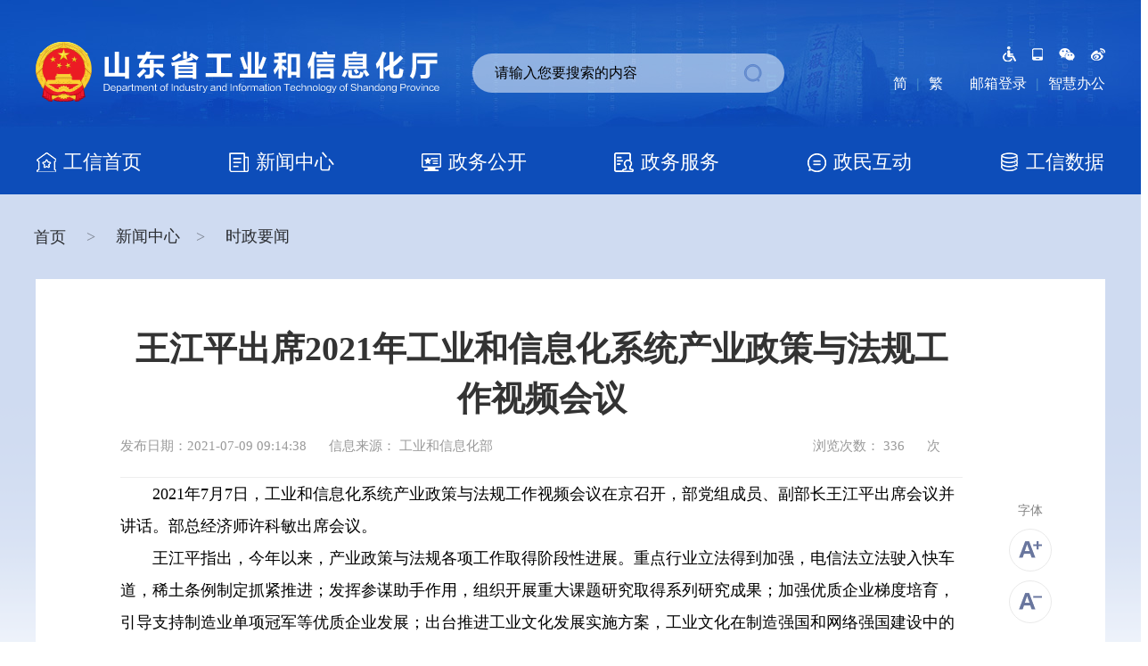

--- FILE ---
content_type: text/html
request_url: http://gxt.shandong.gov.cn/art/2021/7/9/art_15164_10292200.html
body_size: 5489
content:
<!DOCTYPE HTML>
<html>
<head>
<meta http-equiv="Content-Type" content="text/html; charset=utf-8" /><script language="javascript" src="/module/jslib/jquery/jquery.js"></script>
<script language="javascript" src="/module/jslib/urite/urite.min.js"></script>
<link href="/module/jslib/tag/css/infotag.css" type=text/css rel=stylesheet>
<meta name='WebId' content='78'>

<title>山东省工业和信息化厅 时政要闻 王江平出席2021年工业和信息化系统产业政策与法规工作视频会议</title>
<meta name='Maketime' content='2025-11-06 14:24:30'>
<meta name="SiteName" content="山东省工业和信息化厅">
<meta name="SiteDomain" content="gxt.shandong.gov.cn">
<meta name="SiteIDCode" content="3700000017">
<meta name="ColumnName" content="时政要闻">
<meta name="ColumnType" content="时政要闻">
<meta name="ArticleTitle" content="王江平出席2021年工业和信息化系统产业政策与法规工作视频会议">
<meta name="pubdate" content="2021-07-09 09:14"/>
<meta name="pageSize" content="1"/>
<meta name="author" content="">
<meta name="description" content="2021年7月7日，工业和信息化系统产业政策与法规工作视频会议在京召开，部党组成员、副部长王江平出席会议并讲话。部总经济师许科敏出席会议。王江平指出，今年以来，产业政策与法规各项工作取得阶段性进展。">
<meta name="keywords" content="系统 产业 政策 信息化 工业">
<meta name="contentSource" content="工业和信息化部">
<meta name="url" content="http://gxt.shandong.gov.cn/art/2021/7/9/art_15164_10292200.html">

<meta name="category" content="">
<meta name="language" content="中文">
<meta name="location" content="">
<meta name="department" content="">
<meta name="guid" content="202510292200">
<meta name="effectiveTime" content="0">
<meta name="level" content="0">
<meta name="serviceCategory" content="">
<meta name="serviceObject" content="">
<meta name="comments" content="">
<meta name="subject" content="">
<meta name="i_webid" content="78">
<meta name="i_columnid" content="15164">
<meta name="i_articleid" content="10292200">
<meta name="pagetype" content="1">
<meta id="itemname" name="新闻" content="工信动态">

<meta http-equiv="X-UA-Compatible" content="IE=edge" />
<meta content="width=device-width, initial-scale=1" name="viewport">
<meta name="keywords" content="">
<meta name="description" content="">
<link rel="stylesheet" type="text/css" href="/images/29387/globle.css" />	<!-- 网页基础 -->

<script>
	function loadCSS() {
	if((navigator.userAgent.match(/(phone|pad|pod|iPhone|iPod|ios|iPad|Android|wOSBrowser|BrowserNG|WebOS)/i))) {
	document.write('<link rel="stylesheet" type="text/css" href="/images/29387/common-wap.css" /><link rel="stylesheet" type="text/css" href="/images/29387/second-wap.css" />');
	}
	else {
	document.write('<link rel="stylesheet" type="text/css" href="/images/29387/common.css" /><link rel="stylesheet" type="text/css" href="/images/29387/second.css" />');
	}
	}
	loadCSS();
</script>
<script id="barrierfree" src="http://tyjspt.shandong.gov.cn/module/web/accessiblereading/load.js">
<script type="text/javascript" src="/images/29387/jquery-3.5.1.min.js"></script>	<!-- JQ -->
<style>
.bshare-custom .bshare-weixin{
background:url(/images/29387/floating-icon3.png ) no-repeat !important;
}
.bshare-custom .bshare-qqim{
background:url(/images/29387/floating-icon4.png ) no-repeat !important;
}
.bshare-custom .bshare-qzone{
background:url(/images/29387/floating-icon5.png ) no-repeat !important;
}

.bshare-custom a{
    padding-left: 48px  !important;
    height: 48px !important;
}
</style>
<script type='text/javascript' src='http://gxt.shandong.gov.cn/module/jslib/grouppic/jquery.ad-gallery.js'></script>
<link rel='stylesheet' type='text/css' href='http://gxt.shandong.gov.cn/module/jslib/grouppic/jquery.ad-gallery2.css'>
</head>
<body  id="page_type" alt="文章页">
	<div id="barrierfree_container">

<script src="/script/2302/2209070002072306.js"></script>



<div id="second1" class="wrapper">
	<div class="w1200">
		<div id="tree">
    <a href="http://gxt.shandong.gov.cn/index.html">
        首页 
    </a>
    <table width="100%" cellspacing="0" cellpadding="0" border="0">
<tr>
<td>
    >
    <a href="http://gxt.shandong.gov.cn/col/col14485/index.html">
	
	新闻中心
	
	</a>
	
	</td><td>
    >
    <a href="http://gxt.shandong.gov.cn/col/col15164/index.html">
	
	时政要闻
	
	</a>
	
	</td>
</tr></table>
</div>
<style type="text/css">
				#tree{
					font-size: 18px;
				}
				#tree table{
					display: inline;
					font-size: 18px;
				}
			</style>
		<div class="s17">
	
	<div class="headline">
		<h2>
			<!--<$[标题名称(html)]>begin-->王江平出席2021年工业和信息化系统产业政策与法规工作视频会议<!--<$[标题名称(html)]>end-->
		</h2>
		
		
		
		
		<p class="ytdfbt" style="display: none;"></p>
		
		

		
		
		
		
		<p class="ytdyt" style="display: none;"></p>
		
		
		<p>
			<span>发布日期：2021-07-09 09:14:38</span>

			
			
			<span>信息来源：
				<!--<$[信息来源]>begin-->工业和信息化部<!--<$[信息来源]>end--></span>
			

			
			
			
			<span style="display: none;">信息来源：山东省工业和信息化厅</span>
			
			
			

			<label>
				<span>浏览次数：<script language='javascript' src="http://gxt.shandong.gov.cn/module/visitcount/articlehits.jsp?colid=15164&artid=10292200" >
 </script>次</span>
			</label>
		</p>
	</div>
	<div class="news-body">
		<!--<$[信息内容]>begin--><!--ZJEG_RSS.content.begin--><meta name="ContentStart"/><p style="text-align: left; text-indent: 2em;">2021年7月7日，工业和信息化系统产业政策与法规工作视频会议在京召开，部党组成员、副部长王江平出席会议并讲话。部总经济师许科敏出席会议。</p><p style="text-align: left; text-indent: 2em;">王江平指出，今年以来，产业政策与法规各项工作取得阶段性进展。重点行业立法得到加强，电信法立法驶入快车道，稀土条例制定抓紧推进；发挥参谋助手作用，组织开展重大课题研究取得系列研究成果；加强优质企业梯度培育，引导支持制造业单项冠军等优质企业发展；出台推进工业文化发展实施方案，工业文化在制造强国和网络强国建设中的支撑作用进一步增强等。</p><p style="text-align: left; text-indent: 2em;">王江平指出，“两个大局”相互交织、相互激荡、相互影响，加之新一轮科技革命与产业变革加速演进、经济全球化遭遇逆流、新冠肺炎疫情影响广泛深远等，国内外形势正在发生深刻复杂变化。做好产业政策与法规工作，必须立足“两个大局”，心怀“国之大者”，观大势、识大局、谋大事，深刻认识和把握制造业智能化绿色化服务化趋势日益凸显、全球产业链供应链加速重构、发达国家产业政策回归趋势明显、加快行业治理体系与治理能力现代化要求更加迫切等新形势新要求。增强前瞻性、把握主动权。</p><p style="text-align: left; text-indent: 2em;">王江平强调，“十四五”时期是我国迈向制造强国、网络强国行列的关键五年，做好产业政策与法规工作意义重大。要科学把握新发展阶段、坚定贯彻新发展理念、加快构建新发展格局，强化系统观念，统筹发展和安全，全面贯彻落实全国工业和信息化工作会议精神和部党组决策部署，重点抓好五个方面的工作任务。一是着力加强重大问题研究，强化统筹谋划和顶层设计，加强部内外资源统筹，不断提高综合研判和战略谋划能力，更好发挥参谋助手作用。二是发挥竞争政策的基础性作用。市场能做的尽量交由市场去做，市场失灵的领域，产业政策要及时跟上。把准制造业智能化服务化绿色化发展趋势，加强产业政策全生命周期管理。三是着力保障产业链供应链安全稳定，抓紧制定关于推动制造业有序转移的指导意见，加快发展服务型制造新模式和工业设计。三是着力培育发展优质企业，贯彻落实关于培育发展制造业优质企业的指导意见，构建“小巨人”企业、单项冠军企业、领航企业梯度培育体系，充分发挥优质企业引领带动作用，推动领航企业、单项冠军企业与中小企业加强合作，促进形成协同创新、产能共享、供应链互通的融通创新产业生态。推进工业文化发展。五是着力优化行业企业发展环境，加快推进电信法立法，推动《稀土条例》尽快出台，推进电器行业生产准入和流通管理全流程改革，进一步深化“放管服”改革，提升依法行政的能力和水平。</p><p style="text-align: left; text-indent: 2em;">王江平强调，产业政策与法规工作理论性、政策性、综合性强。要切实把思想和行动统一到以习近平同志为核心的党中央决策部署上来，不忘初心、牢记使命，增强“四个意识”，坚定“四个自信”，做到“两个维护”，不断提高政治判断力、政治领悟力、政治执行力，善于从政治上分析和处理问题，弘扬伟大建党精神，深入开展党史学习教育，不断提升履职能力和水平，强化统筹协调，持续加强作风建设，扎实推进产业政策与法规工作高质量发展，为加快推进制造强国和网络强国建设作出新的更大贡献。</p><p style="text-align: left; text-indent: 2em;">产业政策与法规司司长黎烈军通报了2021年产业政策法规工作上半年情况和下半年重点工作安排。</p><p style="text-align: left; text-indent: 2em;">工业和信息化部办公厅、产业政策与法规司、中小企业局、信息通信管理局、机关党委负责同志，在京有关部属单位、部属高校、行业协会负责同志在主会场参加会议。各省（区、市）及新疆生产建设兵团工业和信息化主管部门、各省（区、市）通信管理局、京外有关部属单位在各地分会场参加会议。</p><meta name="ContentEnd"/><!--ZJEG_RSS.content.end--><!--<$[信息内容]>end-->
	</div>
	<div class="floating">
		<h5>字体</h5>
		<ul>
			<li class="enlarge"><a href="javascript:;"><img src="/images/29387/floating-icon1.png" alt="字体放大" /></a></li>
			<li class="reduce"><a href="javascript:;"><img src="/images/29387/floating-icon2.png" alt="字体缩小" /></a></li>
		</ul>
		<h5>分享</h5>
		<!--<ul>
					<li><a href="#"><img src="/images/29387/floating-icon3.png" alt="微信" /></a></li>
					<li><a href="#"><img src="/images/29387/floating-icon4.png" alt="QQ好友" /></a></li>
					<li><a href="#"><img src="/images/29387/floating-icon5.png" alt="QQ空间" /></a></li>
					<li><a href="#"><img src="/images/29387/floating-icon6.png" alt="微博" /></a></li>
				</ul>-->
		<ul>
			
			<link rel="stylesheet" href="http://gxt.shandong.gov.cn/images/29387/share.min.css">
			<script src="http://gxt.shandong.gov.cn/images/29387/jquery.share.min.js"></script>
			<div class="bshare-custom" >
				<div class="bsPromo bsPromo2 "></div>
				<div id="share-2"></div>
			</div>
			<li><a title="分享到新浪微博" class="circle tsina" href="javascript:void(0);"><img src="/images/29387/floating-icon6.png"
						alt="微博" /></a></a></li>
		</ul>
		<script>
			$('#share-2').share({sites: ['qq', 'wechat', 'qzone']});
		</script>

		<h5>打印</h5>
		<ul>
			<li><a href="javascript:window.print()"><img src="/images/29387/floating-icon7.png" alt="打印" /></a></li>
		</ul>
	</div>
	
</div>
<style type="text/css">
	#artcount {
		float: none;
	}

	.s17 {
		min-height: 45em;
	}

	.ytdfbt {
		text-align: center;
		font-size: 36px !important;
		padding-bottom: 10px !important;
		height: auto !important;
		line-height: initial !important;
		color: #333 !important;
		font-weight: 600;
	}

	.ytdyt {
		text-align: center;
		font-size: 34px !important;
		padding-bottom: 10px !important;
		height: auto !important;
		line-height: initial !important;
		color: #333 !important;
		font-weight: 600;
	}
</style>
	</div>
	<div class="xgbdd">
	<span class="xg">相关信息</span>
	<div class="xgbd" >
	
	<li style="margin-top:10px;">
		<img src="http://gxt.shandong.gov.cn/images/29267/home2-list.png" align="absmiddle" border="0" >
		<a href="http://gxt.shandong.gov.cn/art/2021/7/8/art_15165_10292170.html" target="_blank">省工信厅召开鲁青产业协作招商对接工作座谈会</a>
	</li>
	
	<li style="margin-top:10px;">
		<img src="http://gxt.shandong.gov.cn/images/29267/home2-list.png" align="absmiddle" border="0" >
		<a href="http://gxt.shandong.gov.cn/art/2021/7/8/art_15166_10292159.html" target="_blank">威海市2个产业集群入围2021年度省特色产业集群公示名单</a>
	</li>
	
	<li style="margin-top:10px;">
		<img src="http://gxt.shandong.gov.cn/images/29267/home2-list.png" align="absmiddle" border="0" >
		<a href="http://gxt.shandong.gov.cn/art/2021/7/6/art_15166_10292089.html" target="_blank">聊城临清打造轴承产业升级新引擎</a>
	</li>
	
	<li style="margin-top:10px;">
		<img src="http://gxt.shandong.gov.cn/images/29267/home2-list.png" align="absmiddle" border="0" >
		<a href="http://gxt.shandong.gov.cn/art/2021/7/5/art_15166_10292047.html" target="_blank">德州：增创“体育产业+医养健康”新优势</a>
	</li>
	
	</div>
	<style type="text/css">
		.xgbdd{
			width: 1020px;
			margin: 0 auto;
			margin-top: 20px;
		}
		.xgbdd .xg{
			color: #0D48BC;
			font-size: 20px;
			font-weight: bold;
		}
		
		.xgbd{
			width: 1020px;
			margin: 0 auto;
			margin-top: 10px;
			/* padding-top: 20px; */
			border-top: 1px solid #eee;
		}
		.xgbd li{
			margin-top: 10px;
			line-height: 30px;
		}
		.xgbd li a{
			font-size: 18px;
		}
		.xgbd li img{
			float: left; 
			padding-right: 10px;
			margin-top: 14px;
			
		}
		home2-list.png
	</style>
</div>

</div>
	
<script src="/script/2302/2209070852342335.js"></script>
</div>	
<script type="text/javascript" src="/images/29387/tab.js"></script>	<!-- 样式表现JS -->
 <script>

var vtitle= $('.s18 h2').html();
var vurl=window.location.href;

$('.tsina').click(function(){
	
  $(this).attr('href',"http://service.weibo.com/share/share.php?url="+vurl+"&title="+vtitle+"&pic=");
});

</script>
<!-- visitcount Begin --><iframe src='../../../../module/visitcount/visit.jsp?type=3&i_webid=78&i_columnid=15164&i_articleid=10292200' name="vishidden" id="vishidden" frameborder="0" style="width:0; height:0; display:none"></iframe><!-- visitcount End -->

</body>
</html>

--- FILE ---
content_type: text/html;charset=UTF-8
request_url: http://gxt.shandong.gov.cn/module/visitcount/articlehits.jsp?colid=15164&artid=10292200
body_size: 352
content:










document.write("<span id = \"artcount\"></span>");document.write("<script type=\"text/javascript\">");document.write("$(function(){");document.write("$.ajax({");document.write("url : '/module/visitcount/getVCcount.jsp?colid=15164&artid=10292200',");document.write("async: true,");document.write("success: function(message){var span = document.getElementById(\"artcount\"); span.innerHTML=message;");document.write("}, });});");document.write("</script>");

--- FILE ---
content_type: text/html;charset=UTF-8
request_url: http://gxt.shandong.gov.cn/module/visitcount/visit.jsp?type=3&i_webid=78&i_columnid=15164&i_articleid=10292200
body_size: 190
content:













  










<script>window.location.replace('http://tyjspt.shandong.gov.cn/vc/vc/interface/visit.jsp?type=3&i_webid=78&i_columnid=15164&i_articleid=10292200&url=http://gxt.shandong.gov.cn/art/2021/7/9/art_15164_10292200.html');</script>


--- FILE ---
content_type: text/html;charset=UTF-8
request_url: http://gxt.shandong.gov.cn/module/visitcount/getVCcount.jsp?colid=15164&artid=10292200
body_size: 113
content:










336

--- FILE ---
content_type: text/css
request_url: http://gxt.shandong.gov.cn/images/29387/globle.css
body_size: 1205
content:
/* ��ͼ������ʽ */
/* ��ʼ */
body { margin:0; background:#fff; font-size:12px;  color:#333; font:Tahoma, Helvetica, Arial, "\5b8b\4f53", sans-serif; }
html, html body { height:100%; }
div, span, p, form, ul, ol, li, h1, h2, h3, h4, h5, h6, th, td, dl, dt, dd, caption, a, legend, hr, b,blockquote,textarea { margin:0; padding:0; border:0;}
ul,li,ol { list-style-type:none; }
table, input, textarea, select, button { font-size:12px;vertical-align:middle; }
img, a img { border:none; }
table { border-collapse:collapse; border-spacing:0; }/*���ڱ߱��ϲ�*/
address, caption, cite, code, dfn, em, th, var { font-style:normal; font-weight:normal; }
q:before, q:after { content:''; }

/* Ĭ��������ɫ */
a:link, a:visited { outline-style:none; text-decoration:none; }
a:hover, a:active { color:#c00; text-decoration:underline; }


/* ��ɫ */
.black { color:#000; }
.white { color:#fff; }
.red { color:#e10007; }
.grey { color:#454545; }
.orange { color:#ff7200; }
.blue { color:#325976; }
.navy { color:#183b7d; }

.lchot, a.lchot { color:#bd0a01; }
.black, a.black { color:#000; }
/* �»��� */
.unline, .unline a { text-decoration:underline }
.nounline, .nounline a, .list12 .nounline { text-decoration:none }

/* ͨ������ */
.left { float:left; }
.right { float:right; }

.clear{clear:both;font-size:1px;width:1px;height:0;visibility:hidden;margin-top:0px!important;*margin-top:-1px;line-height:0}
.clearfix:after { content: "."; display: block; height: 0; clear: both; visibility: hidden; }
/* Hides from IE-mac \*/
* html .clearfix { height: 1%; }
/* End hide from IE-mac */
/* ie7 hack*/
 *+html .clearfix {min-height: 1% ;}

/*���ֶ��뷽ʽ*/
.txtLeft { text-align:left }
.txtRight { text-align:right }
.txtCenter { text-align:center }
/*���÷���*/
sup { vertical-align:text-top; }
sub { vertical-align:text-bottom; }
.show { display:block }
.hidden { display:none }
.invisible { visibility:hidden; }
.hand { cursor:pointer; }
.fB { font-weight:bold; }
.fI { font-style: italic; }
.f12px { font-size:12px; }
.f14px { font-size:14px; }
/* CSS�հ� */
.blank1 { margin:0 auto; height:1px; font-size:1px; clear:both; overflow:hidden }
.blank2 { margin:0 auto; height:2px; font-size:1px; clear:both; overflow:hidden }
.blank3 { margin:0 auto; height:3px; font-size:1px; clear:both; overflow:hidden }
.blank5 { margin:0 auto; height:5px; font-size:1px; clear:both; overflow:hidden }
.blank8 { margin:0 auto; height:8px; font-size:1px; clear:both; overflow:hidden }
.blank10 { margin:0 auto; height:10px; font-size:1px; clear:both; overflow:hidden }
.blank15 { margin:0 auto; height:15px; font-size:1px; clear:both; overflow:hidden }
.blank20 { margin:0 auto; height:20px; font-size:1px; clear:both; overflow:hidden }
.blank25 { margin:0 auto; height:25px; font-size:1px; clear:both; overflow:hidden }
.blank30 { margin:0 auto; height:30px; font-size:1px; clear:both; overflow:hidden }
.blank35 { margin:0 auto; height:35px; font-size:1px; clear:both; overflow:hidden }
.blank40 { margin:0 auto; height:40px; font-size:1px; clear:both; overflow:hidden }
.blank45 { margin:0 auto; height:45px; font-size:1px; clear:both; overflow:hidden }
.blank50 { margin:0 auto; height:50px; font-size:1px; clear:both; overflow:hidden }
.blank55 { margin:0 auto; height:55px; font-size:1px; clear:both; overflow:hidden }
.blank60 { margin:0 auto; height:60px; font-size:1px; clear:both; overflow:hidden }
.blank70 { margin:0 auto; height:70px; font-size:1px; clear:both; overflow:hidden }
.blank80 { margin:0 auto; height:80px; font-size:1px; clear:both; overflow:hidden }


--- FILE ---
content_type: text/css
request_url: http://gxt.shandong.gov.cn/images/29387/common.css
body_size: 2782
content:
				    /* 公用PC */
@charset utf-8;
body{
	font-family:Microsoft Yahei,SimSun;
	font-size:16px;
	color:#000;
}

a{
	color:#000;
}

a:hover{
	text-decoration: none;
	color:rgba(198,24,17,0.9) !important;
}

.fw{
	color: #fff;
}

.fw a{
	color: #fff;
	transition: opacity 0.1s;
}

.fw a:hover{
	opacity: 0.8;
	color: #fff !important;
}

img{
	display:block;
	max-height: 100%;
	max-width: 100%;
}

.wrapper{
	width:100%;
	min-width:1200px;
	max-width:1920px;
	margin:0px auto;
	overflow: hidden;
}

.w1200{
	width:1200px;
	margin:0px auto;
}

h1,h2,h3,h4,h5{
	font-family:Microsoft Yahei,SimHei;
	overflow:hidden;
}

p,li{
	overflow:hidden;
}

.photo{
	position: relative;
	overflow: hidden;
}

.photo img{
	width: 100%;
	height: 100%;
}

.photo2{
	position: relative;
	overflow: hidden;
}

.photo2 img{
	width: 100%;
	height: 100%;
	transition: transform 0.2s;
}

.photo2:hover img{
	transform: scale(1.02,1.02);
}

#header{
	background: url(header.png) no-repeat center top;
}

#header .w1200{
	height: 367px;
	position: relative;
}

#top{
	height: 58px;
	line-height: 58px;
	font-size: 15px;
}

#top a{
	color:rgba(255,255,255,0.6);
}

#top a:hover{
	color:rgba(255,255,255,1) !important;
}

#top b{
	font-style: normal;
	color:rgba(255,255,255,0.1);
	margin: 0px 10px;
}

#top .area{
	float: left;
	margin-left: 30px;
}

#top .icon li{
	float: left;
	margin: 0px 14px 0px 0px;
	padding: 20px 0px 20px 0px;
	height: 18px;
	position: relative;
	overflow: visible;
}

#top .icon li span{
	display: inline-block;
	vertical-align: top;
	cursor: pointer;
	opacity: 0.6;
}

#top .icon li span:hover{
	opacity: 1;
}

#top .icon .drop{
	position: absolute;
	top: 56px;
	left: 50%;
	width: 135px;
	padding: 6px;
	border-radius: 6px;
	margin-left: -73px;
	background: #fff;
	text-align: center;
	display: none;
	z-index: 9;
}

#top .icon .drop img{
	width: 135px;
	height: 135px;
}

#top .icon .drop i{
	position: absolute;
	width: 0;
	height: 0;
	left: 50%;
	margin-left: -14px;
	top: -12px;
	border-left: 14px solid transparent;
	border-right: 14px solid transparent;
	border-bottom: 12px solid #fff;
}

#top .icon .drop p{
	line-height: 20px;
	font-size: 16px;
}

#top .icon .drop p a{
	color: #000;
}

#top .icon .drop p a:hover{
	color:rgba(198,24,17,0.9) !important;
}

#top .icon li:hover .drop{
	display: block;
}

@media screen and (max-width: 1300px) {
	#header #top .icon .drop{ left: -10px; margin: 0px;}
	#header #top .icon .drop i{ left: 4px; margin: 0px; }
}

#search{
	position: absolute;
	width: 510px;
	height: 44px;
	border-radius: 22px;
	left: 345px;
	top: 227px;
}

#search .text{
	position: absolute;
	left: 0px;
	top: 0px;
	border-radius: 22px;
	padding: 0px 120px 0px 25px;
	border: none;
	outline: none;
	width: 365px;
	height: 44px;
	line-height: 44px;
	font-size: 16px;
	background: rgba(255,255,255,0.5);
	color: rgba(0,0,0,1);
	transition: background 0.2s;
}

#search .text:focus{
	background: rgba(255,255,255,1);
}

#search .text::-webkit-input-placeholder { /* WebKit browsers */
	color: rgba(0,0,0,0.3);
	transition: color 0.2s;
}
#search .text:-moz-placeholder { /* Mozilla Firefox 4 to 18 */
	color: rgba(0,0,0,0.3);
	transition: color 0.2s;
}
#search .text::-moz-placeholder { /* Mozilla Firefox 19+ */
	color: rgba(0,0,0,0.3);
	transition: color 0.2s;
}
#search .text:-ms-input-placeholder { /* Internet Explorer 10+ */
	color: rgba(0,0,0,0.3);
	transition: color 0.2s;
}

#search .text:focus::-webkit-input-placeholder{
	color: rgba(0,0,0,1);
}
#search .text:focus:-moz-placeholder { /* Mozilla Firefox 4 to 18 */
	color: rgba(0,0,0,1);
}
#search .text:focus::-moz-placeholder { /* Mozilla Firefox 19+ */
	color: rgba(0,0,0,1);
}
#search .text:focus:-ms-input-placeholder { /* Internet Explorer 10+ */
	color: rgba(0,0,0,1);
}

#search .sub{
	position: absolute;
	right: -1px;
	top: 0px;
	width: 96px;
	height: 44px;
	border-radius: 22px;
	padding: 0px;
	outline: none;
	border: none;
	background: #447ed3;
	cursor: pointer;
	font-size: 19px;
	color: #fff;
}

#nav{
	position: absolute;
	bottom: 0px;
	left: -48px;
	width: 1296px;
}

#nav li{
	float: left;
	width: 190px;
	height: 26px;
	padding: 23px 0px;
	text-align: center;
	margin: 0px 13px;
	font-size: 22px;
	transition: background-color 0.2s;
}

#nav .current{
	font-weight: bold;
}

#nav li:hover{
	background-color:rgba(0,118,231,0.2);
}

#nav li a{
	display: block;
	width: 100%;
	height: 100%;
	color: #fff;
}

#nav li span{
	display: inline-block;
	vertical-align: top;
	line-height: 26px;
	height: 26px;
	padding-left: 30px;
	background-repeat: no-repeat;
	background-position: left 0px;
	transition: background-position 0.2s;
}

#nav .icon1 span{ background-image: url(nav1.png); }
#nav .icon2 span{ background-image: url(nav2.png); }
#nav .icon3 span{ background-image: url(nav3.png); }
#nav .icon4 span{ background-image: url(nav4.png); }
#nav .icon5 span{ background-image: url(nav5.png); }
#nav .icon6 span{ background-image: url(nav6.png); }

#nav li:hover a{
	color: #fff !important;
}

#nav li:hover span{
	background-position: left -26px;
}

#header2{
	background: url(header2.jpg) no-repeat center top;
}

#header2 .w1200{
	height: 218px;
	position: relative;
}

#header2 .topic{
	position: absolute;
	left: 0px;
	top: 47px;
}

#header2 .topic2{
	position: absolute;
	left: 517px;
	top: 60px;
}

#header2 #search{
	left: 490px;
	top: 60px;
	width: 350px;
}

#header2 #search .text{
	width: 265px;
	padding-right: 60px;
}

#header2 #search .sub{
	background: url(/picture/3022/2209042248561119875.png);
	width: 21px;
	height: 23px;
	top: 11px;
	right: 25px;
	font-size: 0px;
	transition: opacity 0.2s;
}

#header2 #search .sub:hover{
	opacity: 0.8;
}

#header2 #top{
	position: absolute;
	right: 0px;
	top: 52px;
	height: auto;
	line-height: 18px;
	font-size: 16px;
}

#header2 #top a{
	color: #fff;
}

#header2 #top b{
	color: #4489ca;
}

#header2 #top .icon{
	float: none;
	margin: 0px;
	text-align: right;
	margin-bottom: 15px;
}

#header2 #top .icon li{
	display: inline-block;
	vertical-align: top;
	float: none;
	padding: 0px;
	margin: 0px 0px 0px 14px;
}

#header2 #top .icon li span{
	opacity: 1;
}

#header2 #top .icon li span:hover{
	opacity: 0.85;
}

#header2 #top .icon .drop{
	top: 30px;
	width: 110px;
	padding: 3px;
	margin-left: -58px;
}

#header2 #top .icon .drop img{
	width: 110px;
	height: 110px;
}

#header2 #top .icon .drop p a{
	color: #000;
}

#header2 #top .icon .drop p a:hover{
	color:rgba(198,24,17,0.9) !important;
}

@media screen and (max-width: 1335px) {
	#header2 #top .icon .drop{ left: auto; right: -8px; margin: 0px;}
	#header2 #top .icon .drop i{ right: 4px; margin: 0px; left: auto; }
}

#footer1{
	background: #004294;
	padding: 50px 0px;
	overflow: visible;
}

#footer1 .link1{
	float: left;
	background:rgba(255,255,255,0.05);
	border-radius: 3px;
	height: 42px;
	line-height: 42px;
	text-align: center;
	width: 155px;
	margin-left: 30px;
}

#footer1 .link1 a{
	display: block;
	width: 100%;
	height: 100%;
	color: rgba(255,255,255,0.5);
}

#footer1 .link1 a:hover{
	color: rgba(255,255,255,0.8) !important;
	background: rgba(255,255,255,0.1);
}

#footer1 .link1.first{
	margin-left: 0px !important;
}

#footer1 .list{
	float: left;
	background-color:rgba(255,255,255,0.05);
	border-radius: 3px;
	height: 42px;
	line-height: 42px;
	text-align: center;
	width: 165px;
	padding-right: 30px;
	position: relative;
	color: rgba(255,255,255,0.5);
	margin-left: 30px;
	cursor: pointer;
}

#footer1 .list a{
	color: rgba(255,255,255,0.8) !important;
}

#footer1 .list i{
	position: absolute;
	right: 15px;
	top: 15px;
	border-left: 7px solid transparent;
    border-right: 7px solid transparent;
    border-top: 12px solid rgba(255,255,255,0.5);
}

#footer1 .list:hover{
	color: #fff;
	background-color:rgba(255,255,255,0.1);
}

#footer1 .list:hover i{
	border-top-color: #fff;
}

#footer1 .list .drop{
	position: absolute;
	width: 100%;
	left: 0px;
	bottom: 42px;
	background-color:#fff;
	max-height: 0px;
	overflow: hidden;
	z-index: 999;
	transition: max-height 0.2s;
}

#footer1 .list:hover .drop{
	max-height: 400px;
	box-shadow: 0px 0px 1px #004294;
	overflow-y: scroll;
}

#footer1 .list .drop li{
	line-height: 20px;
	padding: 5px 15px;
	font-size: 14px;
	text-align: left;
}

#footer1 .list .drop li,#footer1 .list .drop li a{
	color: #000 !important;
}

#footer1 .list .drop li a:hover{
	color:rgba(198,24,17,0.9) !important;
}

#footer1 .card{
	margin-top: 40px;
}

#footer1 .card ul{
	margin-left: -30px;
}

#footer1 .card li{
	float: left;
	width: 155px;
	height: 120px;
	border-radius: 3px;
	background-color:rgba(255,255,255,0.05);
	margin-left: 30px;
	color:rgba(255,255,255,0.8);
	text-align: center;
	transition: background 0.2s;
}

#footer1 .card li:hover{
	background-color:rgba(255,255,255,0.1);
}

#footer1 .card a{
	display: block;
	width: 100%;
	height: 100%;
	color:rgba(255,255,255,0.8) !important;
}

#footer1 .card table{
	width: 100%;
	height: 100%;
}

#footer1 .card .txt{
	width: 275px;
	text-align: left;
	background-color:rgba(255,255,255,0.05) !important;
}

#footer1 .card .txt p{
	line-height: 22px;
	font-size: 14px;
	padding: 6px 22px;
}

#footer1 .card img{
	display: inline-block;
	vertical-align: top;
}

#footer1 .card h4{
	font-weight: normal;
	line-height: 20px;
	height: 20px;
	font-size: 16px;
	margin-top: 8px;
}

#footer2{
	background: #003474;
	color:rgba(255,255,255,0.8);
	line-height: 20px;
	padding: 30px 0px;
}

#footer2 a{
	color:rgba(255,255,255,0.8);
}

#footer2 a:hover{
	color:rgba(255,255,255,1) !important;
}

#footer2 .right span{
	margin-left: 40px;
}

#footer2 span img{
	display: inline-block;
	vertical-align: top;
	margin-right: 10px;
}

#footer-wap{
	display: none;
}


#header3{
	background: url(header3.jpg) no-repeat center top;
	position: relative;
	height: 398px;
	display: table;
	text-align: center;
}

#header3 .logo{
	position: absolute;
	left: 3%;
	top: 40px;
}

#header3 .topic{
	display: table-cell;
	height: 185px;
	vertical-align: middle;
}

#header3 .topic img{
	display: inline-block;
	vertical-align: top;
}

@media screen and (max-width: 1600px) {
	#header3 .logo{ top: 20px; }
	#header3 .topic{ padding-top: 40px; }
}

#header4{
	position: relative;
	border-top: 7px solid #004294;
	border-bottom: 1px solid #ebebeb;
	overflow: visible;
}

#header4 .w1200{
	height: 230px;
	position: relative;
}

#header4 .topic{
	position: absolute;
	left: 0px;
	top: 32px;
}

#header4 .search2{
	position: absolute;
	left: 0px;
	top: 122px;
	width: 690px;
	height: 50px;
	background: #fff;
	border-radius: 25px;
	border: 2px solid #f2f2f2;
	box-shadow: 0px 3px 4px rgba(0,0,0,0.16);
}

#header4 .search2 .text{
	float: left;
	width: 560px;
	height: 50px;
	line-height: 50px;
	border: none;
	margin-left: 30px;
	padding: 0px;
	font-size: 16px;
}

#header4 .search2 .text::-webkit-input-placeholder { /* WebKit browsers */
	color: rgba(0,0,0,0.3);
	transition: color 0.2s;
}
#header4 .search2 .text:-moz-placeholder { /* Mozilla Firefox 4 to 18 */
	color: rgba(0,0,0,0.3);
	transition: color 0.2s;
}
#header4 .search2 .text::-moz-placeholder { /* Mozilla Firefox 19+ */
	color: rgba(0,0,0,0.3);
	transition: color 0.2s;
}
#header4 .search2 .text:-ms-input-placeholder { /* Internet Explorer 10+ */
	color: rgba(0,0,0,0.3);
	transition: color 0.2s;
}

#header4 .search2 .sub{
	float: right;
	margin-right: 30px;
	width: 21px;
	height: 23px;
	background: url(top-search.png);
	margin-top: 13px;
	cursor: pointer;
	border: none;
	padding: 0px;
}

#header4 .nav2{
	position: absolute;
	left: 20px;
	bottom: -1px;
	height: 40px;
	line-height: 40px;
}

#header4 .nav2 ul{
	float: left;
}

#header4 .nav2 li{
	float: left;
	margin-right: 35px;
	padding-left: 16px;
	background-repeat: no-repeat;
	background-position: left center;
	position: relative;
}

#header4 .nav2 li,#header4 .nav2 li a{
	color: #4c4c4c;
}

#header4 .nav2 .icon1{ background-image: url(header4-icon1.png); }
#header4 .nav2 .icon2{ background-image: url(header4-icon2.png); }
#header4 .nav2 .icon3{ background-image: url(header4-icon3.png); }
#header4 .nav2 .icon4{ background-image: url(header4-icon4.png); }
#header4 .nav2 .icon5{ background-image: url(header4-icon5.png); }
#header4 .nav2 .icon6{ background-image: url(header4-icon6.png); }

#header4 .nav2 .current i,#header4 .nav2 li:hover i{
	position: absolute;
	width: 100%;
	height: 3px;
	background: #004294;
	bottom: 0px;
	left: 0px;
}

#header4 .nav2 .senior{
	background: url(header4-icon7.png) no-repeat left center;
	padding-left: 21px;
	margin-left: 60px;
}

#header4 .drop{
	position: absolute;
	width: 100%;
	border-bottom: 1px solid #f3f3f3;
	background: #f8f8f8;
	height: 28px;
	padding: 15px 0px;
	left: 0px;
	bottom: -60px;
	z-index: 99;
}

#header4 .drop .box{
	width: 1160px;
	margin: 0px auto;
}

#header4 .drop .col{
	float: left;
	margin-right: 20px;
}

#header4 .drop span{
	float: left;
	line-height: 28px;
	font-size: 14px;
}

#header4 .drop .text{
	float: left;
	height: 26px;
	line-height: 26px;
	border: 1px solid #ddd;
	border-radius: 3px;
	background: #fff;
	margin-left: 5px;
	padding: 0px 5px;
	width: 110px;
	font-size: 14px;
}

.bshare-custom a {
	display: inline-block;
}
				

--- FILE ---
content_type: text/css
request_url: http://gxt.shandong.gov.cn/images/29387/share.min.css
body_size: 1324
content:
/*@font-face {
	font-family: "socialshare";
	src: url("fonts/iconfont.eot");
	src: url("fonts/iconfont.eot?#iefix") format("embedded-opentype"), url("fonts/iconfont.woff") format("woff"), url("fonts/iconfont.ttf") format("truetype"), url("fonts/iconfont.svg#iconfont") format("svg")
}*/
.social-share {
	font-family: "socialshare" !important;
	font-size: 16px;
	font-style: normal;
	-webkit-font-smoothing: antialiased;
	-webkit-text-stroke-width: 0.2px;
	-moz-osx-font-smoothing: grayscale
}
.social-share * {
	font-family: "socialshare" !important
}
.social-share .icon-tencent:before {
	content: "\f07a"
}
.social-share .icon-qq:before {
	/* content: "\f11a" */
}
.social-share .icon-weibo:before {
	/* content: "\f12a" */
}
.social-share .icon-wechat:before {
	/* content: "\f09a" */
}
.social-share .icon-douban:before {
	content: "\f10a"
}
.social-share .icon-heart:before {
	content: "\f20a"
}
.social-share .icon-like:before {
	content: "\f00a"
}
.social-share .icon-qzone:before {
	/* content: "\f08a" */
}
.social-share .icon-linkedin:before {
	content: "\f01a"
}
.social-share .icon-diandian:before {
	content: "\f05a"
}
.social-share .icon-facebook:before {
	content: "\f03a"
}
.social-share .icon-google:before {
	content: "\f04a"
}
.social-share .icon-twitter:before {
	content: "\f06a"
}
.social-share a {
	position: relative;
	text-decoration: none;
	margin: 2px 3px;
	display: inline-block;
	outline: none;
}
.social-share .social-share-icon {
	position: relative;
	display: inline-block;
	width: 36px;
	font-size: 16px;
	border-radius: 50%;
	line-height: 22px;
	border: 1px solid #eee;
	text-align: center;
	transition: background 0.6s ease-out 0s;
}

.bshare-custom a {
	padding-left: 8px !important;
}
.social-share .social-share-icon:hover {
	/* background: #666; */
	/* color: #fff; */
}
.social-share .icon-weibo {
	/* color: #ff763b; */
	/* border-color: #ff763b; */
	background: url(icon-weibo.png) no-repeat 100% 100%;
}
.social-share .icon-weibo:hover {
	/* background: #ff763b; */
	/* background: url(icon-weibo.png) no-repeat 100% 100%; */
}
.social-share .icon-tencent {
	color: #56b6e7;
	border-color: #56b6e7
}
.social-share .icon-tencent:hover {
	background: #56b6e7
}
.social-share .icon-qq {
	/* color: #56b6e7; */
	/* border-color: #56b6e7; */
	background: url(http://gxt.shandong.gov.cn/images/29387/floating-icon4.png) no-repeat 100% 100%;
}
.social-share .icon-qq:hover {
	/* background: #56b6e7 */
}
.social-share .icon-qzone {
	/* color: #FDBE3D; */
	/* border-color: #FDBE3D; */
	background: url(http://gxt.shandong.gov.cn/images/29387/floating-icon5.png) no-repeat 100% 100%;
}
.social-share .icon-qzone:hover {
	/* background: #FDBE3D */
}
.social-share .icon-douban {
	color: #33b045;
	border-color: #33b045
}
.social-share .icon-douban:hover {
	background: #33b045
}
.social-share .icon-linkedin {
	color: #0077B5;
	border-color: #0077B5
}
.social-share .icon-linkedin:hover {
	background: #0077B5
}
.social-share .icon-facebook {
	color: #44619D;
	border-color: #44619D
}
.social-share .icon-facebook:hover {
	background: #44619D
}
.social-share .icon-google {
	color: #db4437;
	border-color: #db4437
}
.social-share .icon-google:hover {
	background: #db4437
}
.social-share .icon-twitter {
	color: #55acee;
	border-color: #55acee
}
.social-share .icon-twitter:hover {
	background: #55acee
}
.social-share .icon-diandian {
	color: #307DCA;
	border-color: #307DCA
}
.social-share .icon-diandian:hover {
	background: #307DCA
}
.social-share .icon-wechat {
	position: relative;
	/* color: #7bc549; */
	/* border-color: #7bc549; */
	background: url(http://gxt.shandong.gov.cn/images/29387/floating-icon3.png) no-repeat 100% 100%;
}
.social-share .icon-wechat:hover {
/* 	background: #7bc549 */
}
.social-share .icon-wechat .wechat-qcode {
	display: none;
	border: 1px solid #eee;
	position: absolute;
	z-index: 9;
	top: -205px;
	left: -84px;
	width: 200px;
	height: 192px;
	color: #666;
	font-size: 12px;
	text-align: center;
	background-color: #fff;
	box-shadow: 0 2px 10px #aaa;
	transition: all 200ms;
	-webkit-tansition: all 350ms;
	-moz-transition: all 350ms
}
.social-share .icon-wechat .wechat-qcode.bottom {
	top: 40px;
	left: -84px
}
.social-share .icon-wechat .wechat-qcode.bottom:after {
	display: none
}
.social-share .icon-wechat .wechat-qcode h4 {
	font-weight: normal;
	height: 26px;
	line-height: 26px;
	font-size: 12px;
	background-color: #f3f3f3;
	margin: 0;
	padding: 0;
	color: #777
}
.social-share .icon-wechat .wechat-qcode .qcode {
	width: 105px;
	margin: 10px auto
}
.social-share .icon-wechat .wechat-qcode .qcode table {
	margin: 0 !important
}
.social-share .icon-wechat .wechat-qcode .help p {
	font-weight: normal;
	line-height: 16px;
	padding: 0;
	margin: 0;
	font-size:12px;
	font-family:"微软雅黑";
}
.social-share .icon-wechat .wechat-qcode:after {
	content: '';
	position: absolute;
	left: 50%;
	margin-left: -6px;
	bottom: -13px;
	width: 0;
	height: 0;
	border-width: 8px 6px 6px 6px;
	border-style: solid;
	border-color: #fff transparent transparent transparent
}
.social-share .icon-wechat:hover .wechat-qcode {
	display: block
}


--- FILE ---
content_type: application/javascript
request_url: http://gxt.shandong.gov.cn/script/2302/2209070852342335.js
body_size: 4082
content:
document.writeln("<div id=\"footer1\" class=\"wrapper\">");
document.writeln("	<div class=\"w1200\">");
document.writeln("		<div class=\"link1 first\"><a title=\"中国政府网\" href=\"https://www.gov.cn/\" target=\"_blank\">中国政府网</a></div>");
document.writeln("		<div class=\"link1\"><a title=\"山东省人民政府\" href=\"http://www.shandong.gov.cn/\" target=\"_blank\">山东省人民政府</a></div>");
document.writeln("		<div class=\"link1\"><a title=\"工业和信息化部\" href=\"https://www.miit.gov.cn/\" target=\"_blank\">工业和信息化部</a></div>");
document.writeln("		<div class=\"list liszs\">");
document.writeln("			<span>各省(区、市)工信部门</span><i></i>");
document.writeln("			<div class=\"drop\">");
document.writeln("				<ul>");
document.writeln("					<li class=\"select_li\">");
document.writeln("						<a target=\"_blank\" href=\"http://jxj.beijing.gov.cn/\" title=\"北京市经济和信息化局\">北京市经济和信息化局</a>");
document.writeln("					</li>");
document.writeln("					<li class=\"select_li\">");
document.writeln("						<a target=\"_blank\" href=\"http://gyxxh.tj.gov.cn/\" title=\"天津市工业和信息化局\">天津市工业和信息化局</a>");
document.writeln("					</li>");
document.writeln("					<li class=\"select_li\">");
document.writeln("						<a target=\"_blank\" href=\"http://gxt.hebei.gov.cn/hbgyhxxht/index/index.html\" title=\"河北省工业和信息化厅\">河北省工业和信息化厅</a>");
document.writeln("					</li>");
document.writeln("					<li class=\"select_li\">");
document.writeln("						<a target=\"_blank\" href=\"http://gxt.shanxi.gov.cn/\" title=\"山西省工业和信息化厅\">山西省工业和信息化厅</a>");
document.writeln("					</li>");
document.writeln("					<li class=\"select_li\">");
document.writeln("						<a target=\"_blank\" href=\"http://gxt.nmg.gov.cn/\" title=\"内蒙古自治区工业和信息化厅\">内蒙古自治区工业和信息化厅</a>");
document.writeln("					</li>");
document.writeln("					<li class=\"select_li\">");
document.writeln("						<a target=\"_blank\" href=\"http://gxt.ln.gov.cn/\" title=\"辽宁省工业和信息化厅\">辽宁省工业和信息化厅</a>");
document.writeln("					</li>");
document.writeln("					<li class=\"select_li\">");
document.writeln("						<a target=\"_blank\" href=\"http://gxt.jl.gov.cn/\" title=\"吉林省工业和信息化厅\">吉林省工业和信息化厅</a>");
document.writeln("					</li>");
document.writeln("					<li class=\"select_li\">");
document.writeln("						<a target=\"_blank\" href=\"http://gxt.hlj.gov.cn\" title=\"黑龙江省工业和信息化厅\">黑龙江省工业和信息化厅</a>");
document.writeln("					</li>");
document.writeln("					<li class=\"select_li\">");
document.writeln("						<a target=\"_blank\" href=\"http://www.sheitc.sh.gov.cn/\" title=\"上海市经济和信息化委员会\">上海市经济和信息化委员会</a>");
document.writeln("					</li>");
document.writeln("					<li class=\"select_li\">");
document.writeln("						<a target=\"_blank\" href=\"http://gxt.jiangsu.gov.cn/\" title=\"江苏省工业和信息化厅\">江苏省工业和信息化厅</a>");
document.writeln("					</li>");
document.writeln("					<li class=\"select_li\">");
document.writeln("						<a target=\"_blank\" href=\"http://jxt.zj.gov.cn/\" title=\"浙江省经济和信息化厅\">浙江省经济和信息化厅</a>");
document.writeln("					</li>");
document.writeln("					<li class=\"select_li\">");
document.writeln("						<a target=\"_blank\" href=\"http://jx.ah.gov.cn/\" title=\"安徽省经济和信息化厅\">安徽省经济和信息化厅</a>");
document.writeln("					</li>");
document.writeln("					<li class=\"select_li\">");
document.writeln("						<a target=\"_blank\" href=\"http://gxt.fujian.gov.cn/\" title=\"福建省工业和信息化厅\">福建省工业和信息化厅</a>");
document.writeln("					</li>");
document.writeln("					<li class=\"select_li\">");
document.writeln("						<a target=\"_blank\" href=\"http://gxt.shandong.gov.cn\" title=\"山东省工业和信息化厅\">山东省工业和信息化厅</a>");
document.writeln("					</li>");
document.writeln("					<li class=\"select_li\">");
document.writeln("						<a target=\"_blank\" href=\"http://gxt.jiangxi.gov.cn/\" title=\"江西省工业和信息化厅\">江西省工业和信息化厅</a>");
document.writeln("					</li>");
document.writeln("					<li class=\"select_li\">");
document.writeln("						<a target=\"_blank\" href=\"http://gxt.henan.gov.cn/\" title=\"河南省工业和信息化厅\">河南省工业和信息化厅</a>");
document.writeln("					</li>");
document.writeln("					<li class=\"select_li\">");
document.writeln("						<a target=\"_blank\" href=\"http://jxt.hubei.gov.cn/\" title=\"湖北省经济和信息化厅\">湖北省经济和信息化厅</a>");
document.writeln("					</li>");
document.writeln("					<li class=\"select_li\">");
document.writeln("						<a target=\"_blank\" href=\"http://gxt.hunan.gov.cn/\" title=\"湖南省工业和信息化厅\">湖南省工业和信息化厅</a>");
document.writeln("					</li>");
document.writeln("					<li class=\"select_li\">");
document.writeln("						<a target=\"_blank\" href=\"http://gdii.gd.gov.cn\" title=\"广东省工业和信息化厅\">广东省工业和信息化厅</a>");
document.writeln("					</li>");
document.writeln("					<li class=\"select_li\">");
document.writeln("						<a target=\"_blank\" href=\"http://gxt.gxzf.gov.cn/\" title=\"广西壮族自治区工业和信息化厅\">广西壮族自治区工业和信息化厅</a>");
document.writeln("					</li>");
document.writeln("					<li class=\"select_li\">");
document.writeln("						<a target=\"_blank\" href=\"http://iitb.hainan.gov.cn\" title=\"海南省工业和信息化厅\">海南省工业和信息化厅</a>");
document.writeln("					</li>");
document.writeln("					<li class=\"select_li\">");
document.writeln("						<a target=\"_blank\" href=\"http://jjxxw.cq.gov.cn/\" title=\"重庆市经济和信息化委员会\">重庆市经济和信息化委员会</a>");
document.writeln("					</li>");
document.writeln("					<li class=\"select_li\">");
document.writeln("						<a target=\"_blank\" href=\"http://jxt.sc.gov.cn/\" title=\"四川省经济和信息化厅\">四川省经济和信息化厅</a>");
document.writeln("					</li>");
document.writeln("					<li class=\"select_li\">");
document.writeln("						<a target=\"_blank\" href=\"http://gxt.guizhou.gov.cn/\" title=\"贵州省工业和信息化厅\">贵州省工业和信息化厅</a>");
document.writeln("					</li>");
document.writeln("					<li class=\"select_li\">");
document.writeln("						<a target=\"_blank\" href=\"http://gxt.yn.gov.cn/\" title=\"云南省工业和信息化厅\">云南省工业和信息化厅</a>");
document.writeln("					</li>");
document.writeln("					<li class=\"select_li\">");
document.writeln("						<a target=\"_blank\" href=\"http://jxt.xizang.gov.cn/\" title=\"西藏自治区经济和信息化厅\">西藏自治区经济和信息化厅</a>");
document.writeln("					</li>");
document.writeln("					<li class=\"select_li\">");
document.writeln("						<a target=\"_blank\" href=\"http://gxt.shaanxi.gov.cn/\" title=\"陕西省工业和信息化厅\">陕西省工业和信息化厅</a>");
document.writeln("					</li>");
document.writeln("					<li class=\"select_li\">");
document.writeln("						<a target=\"_blank\" href=\"http://gxt.gansu.gov.cn/\" title=\"甘肃省工业和信息化厅\">甘肃省工业和信息化厅</a>");
document.writeln("					</li>");
document.writeln("					<li class=\"select_li\">");
document.writeln("						<a target=\"_blank\" href=\"http://gxgz.qinghai.gov.cn/\" title=\"青海省工业和信息化厅\">青海省工业和信息化厅</a>");
document.writeln("					</li>");
document.writeln("					<li class=\"select_li\">");
document.writeln("						<a target=\"_blank\" href=\"http://gxt.nx.gov.cn/\" title=\"宁夏回族自治区工业和信息化厅\">宁夏回族自治区工业和信息化厅</a>");
document.writeln("					</li>");
document.writeln("					<li class=\"select_li\">");
document.writeln("						<a target=\"_blank\" href=\"http://www.xjeic.gov.cn/\" title=\"新疆维吾尔自治区工业和信息化厅\">新疆维吾尔自治区工业和信息化厅</a>");
document.writeln("					</li>");
document.writeln("				</ul>");
document.writeln("			</div>");
document.writeln("		</div>");
document.writeln("		<div class=\"list liszs\">");
document.writeln("			<span>省政府部门</span><i></i>");
document.writeln("			<div class=\"drop\">");
document.writeln("				<ul>");
document.writeln("					<li class=\"select_li\">");
document.writeln("						<a title=\"山东省发展和改革委员会\" href=\"http://fgw.shandong.gov.cn/\" target=\"_blank\">山东省发展和改革委员会</a>");
document.writeln("					</li>");
document.writeln("					<li class=\"select_li\">");
document.writeln("						<a title=\"山东省教育厅\" href=\"http://edu.shandong.gov.cn/\" target=\"_blank\">山东省教育厅</a>");
document.writeln("					</li>");
document.writeln("					<li class=\"select_li\">");
document.writeln("						<a title=\"山东省科学技术厅\" href=\"http://kjt.shandong.gov.cn/\" target=\"_blank\">山东省科学技术厅</a>");
document.writeln("					</li>");
document.writeln("					<li class=\"select_li\">");
document.writeln("						<a title=\"山东省工业和信息化厅\" href=\"http://gxt.shandong.gov.cn/\" target=\"_blank\">山东省工业和信息化厅</a>");
document.writeln("					</li>");
document.writeln("					<li class=\"select_li\">");
document.writeln("						<a title=\"山东省民族宗教事务委员会\" href=\"http://mzw.shandong.gov.cn/\" target=\"_blank\">山东省民族宗教事务委员会</a>");
document.writeln("					</li>");
document.writeln("					<li class=\"select_li\">");
document.writeln("						<a title=\"山东省公安厅\" href=\"http://gat.shandong.gov.cn/\" target=\"_blank\">山东省公安厅</a>");
document.writeln("					</li>");
document.writeln("					<li class=\"select_li\">");
document.writeln("						<a title=\"山东省民政厅\" href=\"http://mzt.shandong.gov.cn/\" target=\"_blank\">山东省民政厅</a>");
document.writeln("					</li>");
document.writeln("					<li class=\"select_li\">");
document.writeln("						<a title=\"山东省司法厅\" href=\"http://sft.shandong.gov.cn/index.shtml\" target=\"_blank\">山东省司法厅</a>");
document.writeln("					</li>");
document.writeln("					<li class=\"select_li\">");
document.writeln("						<a title=\"山东省财政厅\" href=\"http://czt.shandong.gov.cn/\" target=\"_blank\">山东省财政厅</a>");
document.writeln("					</li>");
document.writeln("					<li class=\"select_li\">");
document.writeln("						<a title=\"山东省人力资源和社会保障厅\" href=\"http://hrss.shandong.gov.cn/\" target=\"_blank\">山东省人力资源和社会保障厅</a>");
document.writeln("					</li>");
document.writeln("					<li class=\"select_li\">");
document.writeln("						<a title=\"山东省自然资源厅\" href=\"http://dnr.shandong.gov.cn/\" target=\"_blank\">山东省自然资源厅</a>");
document.writeln("					</li>");
document.writeln("					<li class=\"select_li\">");
document.writeln("						<a title=\"山东省生态环境厅\" href=\"http://sthj.shandong.gov.cn/\" target=\"_blank\">山东省生态环境厅</a>");
document.writeln("					</li>");
document.writeln("					<li class=\"select_li\">");
document.writeln("						<a title=\"山东省住房和城乡建设厅\" href=\"http://zjt.shandong.gov.cn/\" target=\"_blank\">山东省住房和城乡建设厅</a>");
document.writeln("					</li>");
document.writeln("					<li class=\"select_li\">");
document.writeln("						<a title=\"山东省交通运输厅\" href=\"http://jtt.shandong.gov.cn/\" target=\"_blank\">山东省交通运输厅</a>");
document.writeln("					</li>");
document.writeln("					<li class=\"select_li\">");
document.writeln("						<a title=\"山东省水利厅\" href=\"http://wr.shandong.gov.cn/\" target=\"_blank\">山东省水利厅</a>");
document.writeln("					</li>");
document.writeln("					<li class=\"select_li\">");
document.writeln("						<a title=\"山东省农业农村厅\" href=\"http://nync.shandong.gov.cn/\" target=\"_blank\">山东省农业农村厅</a>");
document.writeln("					</li>");
document.writeln("					<li class=\"select_li\">");
document.writeln("						<a title=\"山东省商务厅\" href=\"http://commerce.shandong.gov.cn/\" target=\"_blank\">山东省商务厅</a>");
document.writeln("					</li>");
document.writeln("					<li class=\"select_li\">");
document.writeln("						<a title=\"山东省文化和旅游厅\" href=\"http://whhly.shandong.gov.cn/\" target=\"_blank\">山东省文化和旅游厅</a>");
document.writeln("					</li>");
document.writeln("					<li class=\"select_li\">");
document.writeln("						<a title=\"山东省卫生健康委员会\" href=\"http://wsjkw.shandong.gov.cn/\" target=\"_blank\">山东省卫生健康委员会</a>");
document.writeln("					</li>");
document.writeln("					<li class=\"select_li\">");
document.writeln("						<a title=\"山东省退役军人事务厅\" href=\"http://dva.shandong.gov.cn/\" target=\"_blank\">山东省退役军人事务厅</a>");
document.writeln("					</li>");
document.writeln("					<li class=\"select_li\">");
document.writeln("						<a title=\"山东省应急管理厅\" href=\"http://yjt.shandong.gov.cn/\" target=\"_blank\">山东省应急管理厅</a>");
document.writeln("					</li>");
document.writeln("					<li class=\"select_li\">");
document.writeln("						<a title=\"山东省审计厅\" href=\"http://audit.shandong.gov.cn/\" target=\"_blank\">山东省审计厅</a>");
document.writeln("					</li>");
document.writeln("					<li class=\"select_li\">");
document.writeln("						<a title=\"山东省人民政府外事办公室\" href=\"http://wb.shandong.gov.cn/\" target=\"_blank\">山东省人民政府外事办公室</a>");
document.writeln("					</li>");
document.writeln("					<li class=\"select_li\">");
document.writeln("						<a title=\"山东省人民政府国有资产监督管理委员会\" href=\"http://gzw.shandong.gov.cn/\" target=\"_blank\">山东省人民政府国有资产监督管理委员会</a>");
document.writeln("					</li>");
document.writeln("					<li class=\"select_li\">");
document.writeln("						<a title=\"山东省市场监督管理局\" href=\"http://amr.shandong.gov.cn/\" target=\"_blank\">山东省市场监督管理局</a>");
document.writeln("					</li>");
document.writeln("					<li class=\"select_li\">");
document.writeln("						<a title=\"山东省广播电视局\" href=\"http://gd.shandong.gov.cn/\" target=\"_blank\">山东省广播电视局</a>");
document.writeln("					</li>");
document.writeln("					<li class=\"select_li\">");
document.writeln("						<a title=\"山东省体育局\" href=\"http://ty.shandong.gov.cn/\" target=\"_blank\">山东省体育局</a>");
document.writeln("					</li>");
document.writeln("					<li class=\"select_li\">");
document.writeln("						<a title=\"山东省统计局\" href=\"http://tjj.shandong.gov.cn/\" target=\"_blank\">山东省统计局</a>");
document.writeln("					</li>");
document.writeln("					<li class=\"select_li\">");
document.writeln("						<a title=\"山东省医疗保障局\" href=\"http://ybj.shandong.gov.cn/\" target=\"_blank\">山东省医疗保障局</a>");
document.writeln("					</li>");
document.writeln("					<li class=\"select_li\">");
document.writeln("						<a title=\"山东省机关事务管理局\" href=\"http://jgswj.shandong.gov.cn/\" target=\"_blank\">山东省机关事务管理局</a>");
document.writeln("					</li>");
document.writeln("					<li class=\"select_li\">");
document.writeln("						<a title=\"山东省人民防空办公室\" href=\"http://rfb.shandong.gov.cn/\" target=\"_blank\">山东省人民防空办公室</a>");
document.writeln("					</li>");
document.writeln("");
document.writeln("					<li class=\"select_li\">");
document.writeln("						<a title=\"山东省地方金融监督管理局\" href=\"http://dfjrjgj.shandong.gov.cn/\" target=\"_blank\">山东省地方金融监督管理局</a>");
document.writeln("					</li>");
document.writeln("					<li class=\"select_li\">");
document.writeln("						<a title=\"山东省大数据局\" href=\"http://bdb.shandong.gov.cn/\" target=\"_blank\">山东省大数据局</a>");
document.writeln("					</li>");
document.writeln("					<li class=\"select_li\">");
document.writeln("						<a title=\"山东省信访局\" href=\"http://xfj.shandong.gov.cn/\" target=\"_blank\">山东省信访局</a>");
document.writeln("					</li>");
document.writeln("					<li class=\"select_li\">");
document.writeln("						<a title=\"山东省能源局\" href=\"http://nyj.shandong.gov.cn/\" target=\"_blank\">山东省能源局</a>");
document.writeln("					</li>");
document.writeln("					<li class=\"select_li\">");
document.writeln("						<a title=\"山东省粮食和物资储备局\" href=\"http://lscb.shandong.gov.cn/\" target=\"_blank\">山东省粮食和物资储备局</a>");
document.writeln("					</li>");
document.writeln("					<li class=\"select_li\">");
document.writeln("						<a title=\"山东省监狱管理局\" href=\"http://jyj.shandong.gov.cn/\" target=\"_blank\">山东省监狱管理局</a>");
document.writeln("					</li>");
document.writeln("					<li class=\"select_li\">");
document.writeln("						<a title=\"山东省海洋局\" href=\"http://hyj.shandong.gov.cn/\" target=\"_blank\">山东省海洋局</a>");
document.writeln("					</li>");
document.writeln("					<li class=\"select_li\">");
document.writeln("						<a title=\"山东省畜牧兽医局\" href=\"http://xm.shandong.gov.cn/\" target=\"_blank\">山东省畜牧兽医局</a>");
document.writeln("					</li>");
document.writeln("					<li class=\"select_li\">");
document.writeln("						<a title=\"山东省药品监督管理局\" href=\"http://mpa.shandong.gov.cn/\" target=\"_blank\">山东省药品监督管理局</a>");
document.writeln("					</li>");
document.writeln("				</ul>");
document.writeln("			</div>");
document.writeln("		</div>");
document.writeln("		<div class=\"list\">");
document.writeln("			<span>各市工信部门</span><i></i>");
document.writeln("			<div class=\"drop\">");
document.writeln("<ul>");
document.writeln("					<li class=\"select_li\">");
document.writeln("                        <a title=\"济南市工业和信息化局\" href=\"http://jnjxw.jinan.gov.cn/\" target=\"_blank\">济南市工业和信息化局</a>");
document.writeln("                    </li>");
document.writeln("					<li class=\"select_li\">");
document.writeln("                        <a title=\"青岛市工业和信息化局\" href=\"http://gxj.qingdao.gov.cn/n28356049/index.html\" target=\"_blank\">青岛市工业和信息化局</a>");
document.writeln("                    </li>");
document.writeln("					<li class=\"select_li\">");
document.writeln("                        <a title=\"淄博市工业和信息化局\" href=\"http://eic.zibo.gov.cn/\" target=\"_blank\">淄博市工业和信息化局</a>");
document.writeln("                    </li>");
document.writeln("					<li class=\"select_li\">");
document.writeln("                        <a title=\"枣庄市工业和信息化局\" href=\"http://gxj.zaozhuang.gov.cn/\" target=\"_blank\">枣庄市工业和信息化局</a>");
document.writeln("                    </li>");
document.writeln("					<li class=\"select_li\">");
document.writeln("                        <a title=\"东营市工业和信息化局\" href=\"http://gxj.dongying.gov.cn/index.html\" target=\"_blank\">东营市工业和信息化局</a>");
document.writeln("                    </li>");
document.writeln("					<li class=\"select_li\">");
document.writeln("                        <a title=\"烟台市工业和信息化局\" href=\"http://jxw.yantai.gov.cn/index.html\" target=\"_blank\">烟台市工业和信息化局</a>");
document.writeln("                    </li>");
document.writeln("					<li class=\"select_li\">");
document.writeln("                        <a title=\"潍坊市工业和信息化局\" href=\"http://jxw.weifang.gov.cn\" target=\"_blank\">潍坊市工业和信息化局</a>");
document.writeln("                    </li>");
document.writeln("					<li class=\"select_li\">");
document.writeln("                        <a title=\"济宁市工业和信息化局\" href=\"http://gxj.jining.gov.cn\" target=\"_blank\">济宁市工业和信息化局</a>");
document.writeln("                    </li>");
document.writeln("					<li class=\"select_li\">");
document.writeln("                        <a title=\"泰安市工业和信息化局\" href=\"http://gxj.taian.gov.cn\" target=\"_blank\">泰安市工业和信息化局</a>");
document.writeln("                    </li>");
document.writeln("					<li class=\"select_li\">");
document.writeln("					    <a title=\"威海市工业和信息化局\" href=\"http://gxj.weihai.gov.cn/\" target=\"_blank\">威海市工业和信息化局</a>");
document.writeln("					</li>");
document.writeln("					<li class=\"select_li\">");
document.writeln("					    <a title=\"日照市工业和信息化局\" href=\"http://gxj.rizhao.gov.cn\" target=\"_blank\">日照市工业和信息化局</a>");
document.writeln("					</li>");
document.writeln("					<li class=\"select_li\">");
document.writeln("					    <a title=\"临沂市工业和信息化局\" href=\"http://jw.linyi.gov.cn/\" target=\"_blank\">临沂市工业和信息化局</a>");
document.writeln("					</li>");
document.writeln("					<li class=\"select_li\">");
document.writeln("					    <a title=\"德州市工业和信息化局\" href=\"http://gxj.dezhou.gov.cn/\" target=\"_blank\">德州市工业和信息化局</a>");
document.writeln("					</li>");
document.writeln("					<li class=\"select_li\">");
document.writeln("					    <a title=\"聊城市工业和信息化局\" href=\"http://gxj.liaocheng.gov.cn/\" target=\"_blank\">聊城市工业和信息化局</a>");
document.writeln("					</li>");
document.writeln("					<li class=\"select_li\">");
document.writeln("					    <a title=\"滨州市工业和信息化局\" href=\"http://gx.binzhou.gov.cn/\" target=\"_blank\">滨州市工业和信息化局</a>");
document.writeln("					</li>");
document.writeln("					<li class=\"select_li\">");
document.writeln("					    <a title=\"菏泽市工业和信息化局\" href=\"http://hzgxj.heze.gov.cn/\" target=\"_blank\">菏泽市工业和信息化局</a>");
document.writeln("					</li>");
document.writeln("                </ul>");
document.writeln("			</div>");
document.writeln("		</div>");
document.writeln("		<div class=\"clear\"></div>");
document.writeln("		<div class=\"card\">");
document.writeln("			<ul>");
document.writeln("				<li><a href=\"#\">");
document.writeln("						<table>");
document.writeln("							<tr>");
document.writeln("								<td><img src=\"/picture/3022/2209042328015339022.png\" />");
document.writeln("									<h4>关于我们</h4>");
document.writeln("								</td>");
document.writeln("							</tr>");
document.writeln("						</table>");
document.writeln("					</a></li>");
document.writeln("				<li><a href=\"http://gxt.shandong.gov.cn/col/col16836/index.html\">");
document.writeln("						<table>");
document.writeln("							<tr>");
document.writeln("								<td><img src=\"/picture/3022/2209042328015784538.png\" />");
document.writeln("									<h4>联系我们</h4>");
document.writeln("								</td>");
document.writeln("							</tr>");
document.writeln("						</table>");
document.writeln("					</a></li>");
document.writeln("				<li><a href=\"http://gxt.shandong.gov.cn/col/col294153/index.html\">");
document.writeln("						<table>");
document.writeln("							<tr>");
document.writeln("								<td><img src=\"/picture/3022/2209042328015995645.png\" />");
document.writeln("									<h4>站点地图</h4>");
document.writeln("								</td>");
document.writeln("							</tr>");
document.writeln("						</table>");
document.writeln("					</a></li>");
document.writeln("				<li class=\"txt\">");
document.writeln("					<table>");
document.writeln("						<tr>");
document.writeln("							<td>");


document.writeln("	<p>版权所有：山东省工业和信息化厅</p>");
document.writeln("	<p>最佳分辨率1920*1080 </p>");
document.writeln("	<p>建议使用IE8.0版本或以上</p>");
document.writeln("							</td>");
document.writeln("						</tr>");
document.writeln("					</table>");
document.writeln("				</li>");
document.writeln("				<li><a href=\"http://bszs.conac.cn/sitename?method=show&id=06B1A86C2A7C4E46E053012819AC61D3\">");
document.writeln("						<table>");
document.writeln("							<tr>");
document.writeln("								<td><img src=\"/picture/3022/2209042328016186217.png\" /></td>");
document.writeln("							</tr>");
document.writeln("						</table>");
document.writeln("					</a></li>");
document.writeln("				<li><a href=\"https://zfwzgl.www.gov.cn/exposure/jiucuo.html?site_code=3700000017&url=http%3A%2F%2Fgxt.shandong.gov.cn%2F\">");
document.writeln("						<table>");
document.writeln("							<tr>");
document.writeln("								<td><img src=\"/picture/3022/2209042328016375709.png\" /></td>");
document.writeln("							</tr>");
document.writeln("						</table>");
document.writeln("					</a></li>");
document.writeln("				<div class=\"clear\"></div>");
document.writeln("			</ul>");
document.writeln("		</div>");
document.writeln("		<div class=\"clear\"></div>");
document.writeln("	</div>");
document.writeln("</div>");
document.writeln("");
document.writeln("<div id=\"footer2\" class=\"wrapper\">");
document.writeln("<div class=\"dbnm\">");
document.writeln("				<div class=\"copyright-center-left bt-left\" style=\"padding:20px;\">");
document.writeln("					<a href=\"http://bszs.conac.cn/sitename?method=show&id=06B1A86C2A7C4E46E053012819AC61D3\" target=\"_blank\">");
document.writeln("						<img src=\"http://gxt.shandong.gov.cn/picture/0/1907301801134982974.png\">");
document.writeln("					</a>");
document.writeln("				</div>");
document.writeln("				");
document.writeln("				<div class=\"copyright-center-middle bt-left\">");
document.writeln("					<ul class=\"lists\">");
document.writeln("						<li style=\"text-align: center;line-height: 40px;\">主办单位：山东省工业和信息化厅 <a href=\"/col/col16836/index.html\" target=\"_blank\">联系我们</a>");
document.writeln("							<a href=\"/col/col16803/index.html\" target=\"_blank\">网站地图</a></li>");
document.writeln("						<li style=\"text-align: center;line-height: 40px;\"><a href=\"https://beian.miit.gov.cn/#/Integrated/index\" target=\"_blank\">鲁ICP备20017556号-6</a>");
document.writeln("							网站标识码：3700000017 <a href=\"http://www.beian.gov.cn/portal/registerSystemInfo?recordcode=37010202001156\" target=\"_blank\"><img");
document.writeln("								 src=\"http://gxt.shandong.gov.cn/picture/0/fe5bfb55cbcc4c799bec772d6da52fd0.png\" alt=\"\">鲁公网安备 37010202001156号</a></li>");
document.writeln("					</ul>");
document.writeln("				</div>");
document.writeln("		<div class=\"copyright-center-right bt-right\" style=\"padding:35px 0 0px 20px;\">");
document.writeln("			<span>");
document.writeln("				<script id=\"_jiucuo_\" sitecode=\"3700000017\" src=\"https://zfwzgl.www.gov.cn/exposure/jiucuo.js\"></script>");
document.writeln("				<span id=\"_span_jiucuo\"><img onclick=\"Link(\'3700000017\')\" style=\"margin:0;border:0;cursor: pointer;\" src=\"https://zfwzgl.www.gov.cn/exposure/images/jiucuo.png?v=3700000017\"></span>");
document.writeln("				    ");
document.writeln("			</span>");
document.writeln("		</div>");
document.writeln("			</div>");
document.writeln("</div>");
document.writeln("");
document.writeln("");
// 手机
document.writeln("<div id=\"footer-wap\">");
document.writeln("	<div class=\"code\">");
document.writeln("		<ul>");
document.writeln("			<li><img src=\"/picture/3022/2209042234254922276.png\" />");
document.writeln("				<p>官方微信</p>");
document.writeln("			</li>");
document.writeln("			<li><img src=\"/picture/3022/2209042234255191600.png\" />");
document.writeln("				<p>官方微博</p>");
document.writeln("			</li>");
document.writeln("			<div class=\"clear\"></div>");
document.writeln("		</ul>");
document.writeln("	</div>");
document.writeln("	<div class=\"link\">");
document.writeln("		<a id=\"zh_click_s\" class=\"zh_click\" href=\"javascript:zh_tran(\'n\');\">简</a><b>|</b><a id=\"zh_click_t\" class=\"zh_click\" href=\"javascript:zh_tran(\'t\');\">繁</a><b>|</b><a href=\"https://mail.shandong.cn/\" target=\"_blank\">邮箱登录</a><b>|</b><a");
document.writeln("		 href=\"http://117.73.254.159:30800/#/login\" target=\"_blank\">智慧办公</a>");
document.writeln("	</div>");
document.writeln("	<div class=\"text\">");
document.writeln("		<p><a href=\"https://beian.miit.gov.cn/#/Integrated/index\" target=\"_blank\" style=\"color: rgba(255,255,255,0.5);\">鲁ICP备20017556号-6</a></p>");
document.writeln("		<p>网站标识码：3700000017</p>");
document.writeln("		<p><a href=\"http://www.beian.gov.cn/portal/registerSystemInfo?recordcode=37010202001156\" target=\"_blank\" style=\"color: rgba(255,255,255,0.5);\"><img src=\"/picture/3022/2209042328016572655.png\" />鲁公网安备 37010202001156号</a></p>");
document.writeln("	</div>");
document.writeln("</div>");
document.writeln("");
// 手机结束






document.writeln("<style type=\"text/css\">");
document.writeln("			#footer1 {");
document.writeln("				padding-bottom: 5px;");
document.writeln("			}");
document.writeln("			.card ul{");
document.writeln("				display: none;");
document.writeln("			}");
document.writeln("			#footer2 {");
document.writeln("				padding: 0px 0px;");
document.writeln("			}");
document.writeln("			.dbnm{");
document.writeln("				width: 1200px;");
document.writeln("				margin: 0 auto;");
document.writeln("			}");
document.writeln("			.copyright-center-left {");
document.writeln("			    text-align: right;");
document.writeln("			}");
document.writeln("			.copyright-center-left, .copyright-center-right {");
document.writeln("			    width: 220px;");
document.writeln("			    min-height: 80px;");
document.writeln("			}");
document.writeln("			.bt-left {");
document.writeln("			    float: left;");
document.writeln("			}");
document.writeln("			.copyright-center-middle {");
document.writeln("			    width: 620px;");
document.writeln("			}");
document.writeln("			.copyright-center-middle .list {");
document.writeln("			    padding: 15px 0;");
document.writeln("			}");
document.writeln("			.copyright-center-middle .list li {");
document.writeln("			    font-size: 13px;");
document.writeln("			    line-height: 30px;");
document.writeln("			}");
document.writeln("			.copyright-center-right {");
document.writeln("			    text-align: left;");
document.writeln("			}");
document.writeln("			.bt-right {");
document.writeln("			    float: right;");
document.writeln("			}");
document.writeln("			.copyright-center-left a img{");
document.writeln("				display: inline;");
document.writeln("			}");
document.writeln("			.copyright-center-middle .lists {");
document.writeln("			    padding: 15px 0;");
document.writeln("			}");
document.writeln("			.lists a img{");
document.writeln("				display: inherit;");
document.writeln("			}");

document.writeln("#footer1 .liszs .drop{");
document.writeln("		width: 132%;");
document.writeln("	}");
document.writeln("	.copyright-center-right {");
document.writeln("		width: 240px;");
document.writeln("		overflow: hidden;");
document.writeln("	}");
document.writeln("");
document.writeln("	.copyright-center-right span {");
document.writeln("		float: left;");
document.writeln("		display: block;");
document.writeln("		height: 80px;");
document.writeln("		line-height: 80px;");
document.writeln("	}");
document.writeln("");
document.writeln("	#_span_jiucuo {");
document.writeln("		float: right;");
document.writeln("		width: 240px !important;");
document.writeln("		height: 80px;");
document.writeln("		position: relative;");
document.writeln("	}");

document.writeln("		</style>");
//juba埋点开始
document.writeln("<script src=\"http://xxcj.bdb.shandong.gov.cn:81/juba/juba_md.js\"></script>");
// juba埋点结束

--- FILE ---
content_type: application/javascript
request_url: http://gxt.shandong.gov.cn/script/2302/2209070002072306.js
body_size: 2682
content:
document.writeln("<script language=\"javascript\" src=\"http://gxt.shandong.gov.cn/module/jslib/gtb/language.js\"></script>");
document.writeln("<script id=\'barrierfree\' src=\'http://tyjspt.shandong.gov.cn/module/web/accessiblereading/load.js\'></script>");
document.writeln("<div id=\"header2\" class=\"wrapper\">");
document.writeln("	<div class=\"w1200\">");
document.writeln("		<div class=\"topic\"><img src=\"/picture/3022/2209060017317398513.png\" alt=\"山东省工业和信息化厅\" /></div>");
document.writeln("		<div id=\"top\">");
document.writeln("			<div class=\"area icon\">");
document.writeln("				<ul>");
document.writeln("					<li><span><a href=\"javascript:;\" onclick=\"toggleToolBar();\"><img src=\"/picture/3022/2209042234255423604.png\" /></a></span></li>");
document.writeln("					<li>");
document.writeln("						<span><img src=\"/picture/3022/2209042234255633896.png\" /></span>");
document.writeln("						<div class=\"drop\"><img src=\"/picture/3022/2209042234254184800.png\" />");
document.writeln("							<p>手机版</p><i></i>");
document.writeln("						</div>");
document.writeln("					</li>");
document.writeln("					<li>");
document.writeln("						<span><img src=\"/picture/3022/2209042234255859873.png\" /></span>");
document.writeln("						<div class=\"drop\"><img src=\"/picture/3022/2209042234254922276.png\" />");
document.writeln("							<p>官方微信</p><i></i>");
document.writeln("						</div>");
document.writeln("					</li>");
document.writeln("					<li>");
document.writeln("						<span><a href=\"https://weibo.com/sdeic?is_all=1&sudaref=gxt.shandong.gov.cn\" target=\"_blank\"><img src=\"/picture/3022/2209042234256078333.png\" /></a></span>");
document.writeln("						<div class=\"drop\"><img src=\"/picture/3022/2209042234255191600.png\" />");
document.writeln("							<p><a href=\"https://weibo.com/sdeic?is_all=1&sudaref=gxt.shandong.gov.cn\" target=\"_blank\">官方微博</a></p><i></i>");
document.writeln("						</div>");
document.writeln("					</li>");
document.writeln("					<div class=\"clear\"></div>");
document.writeln("				</ul>");
document.writeln("			</div>");
document.writeln("			<div class=\"area\"><a id=\"zh_click_s\" class=\"zh_click\" href=\"javascript:zh_tran(\'n\');\">简</a><b>|</b><a id=\"zh_click_t\" class=\"zh_click\" href=\"javascript:zh_tran(\'t\');\">繁</a></div>");
document.writeln("			<div class=\"area\"><a href=\"https://mail.shandong.cn/\" target=\"_blank\">邮箱登录</a><b>|</b><a href=\"http://zhpt.gxt.shandong.gov.cn:3000/token/login?loginType=0\"");
document.writeln("				 target=\"_blank\">智慧办公</a></div>");
document.writeln("			<div class=\"clear\"></div>");
document.writeln("		</div>");
document.writeln("<form id=\"search\" action=\"/jsearchfront/search.do\" method=\"get\" target=\"_blank\" onsubmit=\"return(checkFormdh())\">");
document.writeln("	<input id=\"webid\" name=\"websiteid\" type=\"hidden\" value=\"370000000000066\">");
document.writeln("	<input id=\"webid\" name=\"tpl\" type=\"hidden\" value=\"2883\">");
document.writeln("	");
document.writeln("	<input type=\"text\" id=\"q\" name=\"q\" class=\"text\" onfocus=\"if(this.value==\'请输入您要搜索的内容\'){this.value=\'\'}\" onblur=\"if(this.value==\'\'){this.value=\'请输入您要搜索的内容\'}\"");
document.writeln("	 value=\"请输入您要搜索的内容\" autocomplete=\"off\"  />");
document.writeln("	 ");
document.writeln("	<input name=\"imgbtn\" type=\"submit\" class=\"sub\" value=\"搜索\">");
document.writeln("	<input type=\"hidden\" name=\"analyzeType\" value=\"78\">");
document.writeln("	<input type=\"hidden\" name=\"checkError\" value=\"1\">");
document.writeln("	<input type=\"hidden\" name=\"isConvertPinyin\" value=\"1\">");
document.writeln("	<input type=\"hidden\" name=\"isNewWay\" value=\"1\">");
document.writeln("	<input type=\"hidden\" name=\"category\" value=\"山东省工业和信息化厅\"> ");
document.writeln("	<div class=\"clear\"></div>");
document.writeln("");
document.writeln("</form>");
document.writeln("		<div id=\"nav\">");
document.writeln("<ul>");
document.writeln("	<li class=\"icon1 \"><a href=\"/index.html\"><span>工信首页</span></a></li>");
document.writeln("	<li class=\"icon2\">");
document.writeln("		<a href=\"/col/col14485/index.html\">");
document.writeln("			<span>新闻中心</span>");
document.writeln("		</a>");
document.writeln("		<div class=\"cat\" style=\"display: none;\">");
document.writeln("			<ul class=\"nav_sub\">");
document.writeln("				<li><a href=\"/col/col15164/index.html\">时政要闻</a></li>");
document.writeln("				<li><a href=\"/col/col15165/index.html\">工作动态</a></li>");
document.writeln("				<li><a href=\"/col/col15166/index.html\">市县动态</a></li>");
document.writeln("				<li><a href=\"/col/col299272/index.html\">新闻发布会</a></li>");
document.writeln("				<li><a href=\"/col/col15171/index.html\">媒体聚焦</a></li>");

document.writeln("			</ul>");
document.writeln("		</div>");
document.writeln("	</li>");
document.writeln("	<li class=\"icon3\">");
document.writeln("		<a href=\"/col/col14484/index.html\">");
document.writeln("			<span>政务公开</span>");
document.writeln("		</a>");
document.writeln("		<div class=\"cat\" style=\"display: none;\">");
document.writeln("			<ul class=\"nav_sub\">");
document.writeln("				<li><a href=\"/col/col14490/index.html\">领导信息</a></li>");
document.writeln("				<li><a href=\"/col/col14506/index.html\">工作机构</a></li>");
document.writeln("				<li><a href=\"/col/col15201/index.html\">通知公告</a></li>");
document.writeln("				<li><a href=\"http://gxt.shandong.gov.cn/col/col103862/index.html?number=SD020203\">政策文件</a></li>");
document.writeln("				<li><a href=\"http://gxt.shandong.gov.cn/col/col103910/index.html?number=SD1103\">人事信息</a></li>");
document.writeln("				<li><a href=\"http://gxt.shandong.gov.cn/col/col103892/index.html?number=SD060201\">财政信息</a></li>");
document.writeln("				<li style=\"width: 147px !important;\"><a href=\"http://www.shandong.gov.cn/col/col316838/index.html?vc_xxgkarea=11370000MB28486112&jh=261\">政府信息公开专栏</a></li>");
document.writeln("			</ul>");
document.writeln("		</div>");
document.writeln("	</li>");


document.writeln("<li class=\"icon4\">");
document.writeln("		<a href=\"http://www.shandong.gov.cn/api-gateway/jpaas-jiq-web-sdywtb/front/item/bmft_index?orgCode=SD370000JX&deptName=%E7%9C%81%E5%B7%A5%E4%B8%9A%E5%92%8C%E4%BF%A1%E6%81%AF%E5%8C%96%E5%8E%85\">");
document.writeln("			<span>政务服务</span>");
document.writeln("		</a>");
document.writeln("		<div class=\"cat\" style=\"display: none;\">");
document.writeln("			<ul class=\"nav_sub\">");
document.writeln("				<li style=\"width: 190px !important;\"><a target=\"_blank\"  href=\"http://www.shandong.gov.cn/api-gateway/jpaas-jiq-web-sdywtb/front/item/bmft_index?orgCode=SD370000JX&deptName=%E7%9C%81%E5%B7%A5%E4%B8%9A%E5%92%8C%E4%BF%A1%E6%81%AF%E5%8C%96%E5%8E%85\">政务服务平台</a></li>");
document.writeln("				<li style=\"width: 190px !important;\"><a target=\"_blank\" href=\"http://zhpt.gxt.shandong.gov.cn/\">智慧工信综合服务平台</a></li>");
document.writeln("				<li style=\"width: 190px !important;\"><a target=\"_blank\" href=\"http://www.shandong.gov.cn/12345jsjb/index.html?from=gxt\">企业诉求“接诉即办”</a></li>");
document.writeln("				");
document.writeln("			</ul>");
document.writeln("		</div>");
document.writeln("	</li>");


document.writeln("	<li class=\"icon5\">");
document.writeln("		<a href=\"/col/col65148/index.html\">");
document.writeln("			<span>政民互动</span>");
document.writeln("		</a>");
document.writeln("		<div class=\"cat\" style=\"display: none;\">");
document.writeln("			<ul class=\"nav_sub\">");
document.writeln("				<li><a href=\"http://gxt.shandong.gov.cn/jact/front/mailpublist.do?sysid=92\">厅长信箱</a></li>");
document.writeln("				<li><a href=\"http://gxt.shandong.gov.cn/jact/front/mailpublist.do?sysid=91\">监督举报</a></li>");
document.writeln("				<li><a href=\"http://gxt.shandong.gov.cn/jact/front/mailpublist.do?sysid=90\">在线咨询</a></li>");
document.writeln("				<li><a href=\"/col/col15207/index.html\">调查征集</a></li>");
document.writeln("				<li><a href=\"/col/col15188/index.html\">意见反馈</a></li>");

document.writeln("			</ul>");
document.writeln("		</div>");
document.writeln("	</li>");
document.writeln("	<li class=\"icon6\">");
document.writeln("		<a href=\"/col/col14489/index.html\">");
document.writeln("			<span>工信数据</span>");
document.writeln("		</a>");
document.writeln("	</li>");
document.writeln("	<div class=\"clear\"></div>");
document.writeln("</ul>");
document.writeln("		</div>");
document.writeln("	</div>");
document.writeln("</div>");
document.writeln("");
document.writeln("");

document.writeln("<style type=\"text/css\">");
document.writeln("	#top .icon li span{");
document.writeln("		cursor: default;");
document.writeln("	}");
document.writeln("body{");
document.writeln("				font-family: \"microsoft yahei\";");
document.writeln("				}");
document.writeln("				h1, h2, h3, h4, h5{");
document.writeln("					font-family: \"microsoft yahei\";");
document.writeln("				}");


document.writeln(".cat {");
document.writeln("			    width: 1200px;");
document.writeln("			    height: auto;");
document.writeln("			    position: absolute;");
document.writeln("			    z-index: 20;");
document.writeln("			    background: #3075C1;");
document.writeln("			}");
document.writeln("			.nav_sub {");
document.writeln("			    width: auto;");
document.writeln("			    margin-left: 90px;");
document.writeln("			}");
document.writeln("			.cat .nav_sub li {");
document.writeln("			    width: 110px;");
document.writeln("			    height: auto;");
document.writeln("			    line-height: 39px;");
document.writeln("			    font-weight: normal;");
document.writeln("			    margin-right: 20px;");
document.writeln("			}");
document.writeln("			.nav_list li a {");
document.writeln("			    font-size: 17px;");
document.writeln("			    color: #f6e8cc;");
document.writeln("			    text-align: center;");
document.writeln("			    display: block;");
document.writeln("			}");
document.writeln("			#header2{");
document.writeln("				overflow: inherit;");
document.writeln("			}");
document.writeln("			.icon2 .cat{");
document.writeln("				left: 46px;");
document.writeln("			}");
document.writeln("			.cat ul li{");
document.writeln("				width: 100px !important;");
document.writeln("				height: 4px !important;");
document.writeln("				padding: 17px 0px !important;");
document.writeln("				font-size: 18px !important;");
document.writeln("				line-height: 4px !important;");
document.writeln("				z-index: 999;");
document.writeln("				zoom: 1;");
document.writeln("			}");
document.writeln("			");
document.writeln("			#nav li a{");
document.writeln("				height: 48px;");
document.writeln("			}");

document.writeln(".icon2 .cat{");
document.writeln("				left: 4%;");
document.writeln("			}");
document.writeln("			.icon3 .cat{");
document.writeln("				left: 4%;");
document.writeln("			}");
document.writeln("			.icon5 .cat{");
document.writeln("				left: 4%;");
document.writeln("			}");

document.writeln("			.icon5 .cat ul li:first-child{");
document.writeln("				padding-left: 30% !important;");
document.writeln("			}");



document.writeln("			.icon6 .cat{");
document.writeln("				left: 4%;");
document.writeln("			}");
document.writeln("			.icon4 .cat{");
document.writeln("				left: 4%;");
document.writeln("			}");



document.writeln("</style>");


function checkFormdh() {
		var q = document.getElementById("q");
		console.log(q.value)
		if (q.value == "" || q.value == "请输入您要搜索的内容") {
			alert("请输入您要搜索的内容");
			q.focus();
			return false;
		}
	};
	$(function() {
		$("#nav ul li a").hover(function() {
			$(this).siblings('.cat').show();
		}, function() {
			$(this).siblings('.cat').hide();
		});
			
		$('.cat').hover(function() {
			$('.cat').hide();
			$(this).show();
		}, function() {
			$(this).hide();
		})
	})

--- FILE ---
content_type: application/javascript
request_url: http://gxt.shandong.gov.cn/images/29387/tab.js
body_size: 848
content:
/* 标签切换Start */
$.fn.$btnId = function() {
    console.log("调用函数、、、")
    $(this).children().hover(function() {
        $(this).addClass('active').siblings().removeClass('active')
        var $index = $(this).index()
        var $Id = $(this).parent().data('target')
        $($Id).children().eq($index).show().siblings().hide()
    })
}
$("[btn='btn']").$btnId()

/* 标签切换End */




/* 表单下拉列表文字颜色Start */

var unSelected = "#8d8d8d";
var selected = "#000000";
$(function () {
    $("select").css("color", unSelected);
    $("option").css("color", selected);
    $("select").change(function () {
        var selItem = $(this).val();
        if (selItem == $(this).find('option:first').val()) {
            $(this).css("color", unSelected);
        } else {
            $(this).css("color", selected);
        }
    });
})

/* 表单下拉列表文字颜色End */

/*常见问题查询*/
  $('.plus').click(function(){
	 $('.question').show();
	 $(this).hide();
	 $('.fold').show();
});

 $('.fold').click(function(){
	 $('.question').hide();
	 $(this).hide();
	 $('.plus').show();
 });

 /*列表页导航三级展开关闭*/
$('.nav-open li').mouseover(function(){
       if($(this).has('dl')){
	     $(this).addClass('open');
		 $(this).siblings('li').removeClass('open');
	   }
	})



/*字体放大缩小*/
var cur_size1 = parseInt($('.s17 .headline h2').css('font-size'));
	   var cur_size2 = parseInt($('.s17 .news-body p').css('font-size'));
       $('.enlarge').click(function(){
	     cur_size1+= 2;
		 cur_size2+= 2;
		
		 $('.s17 .headline h2').css('font-size',cur_size1);
		 $('.s17 .news-body p').css('font-size',cur_size2);
	   });
   
	    $('.reduce').click(function(){
	     cur_size1-= 2;
		 cur_size2-= 2;
		  
		$('.s17 .headline h2').css('font-size',cur_size1);
		$('.s17 .news-body p').css('font-size',cur_size2);
	   });



/*日期选择*/
laydate.render({
  elem: '#start' //指定元素
});
laydate.render({
  elem: '#end' //指定元素
});
